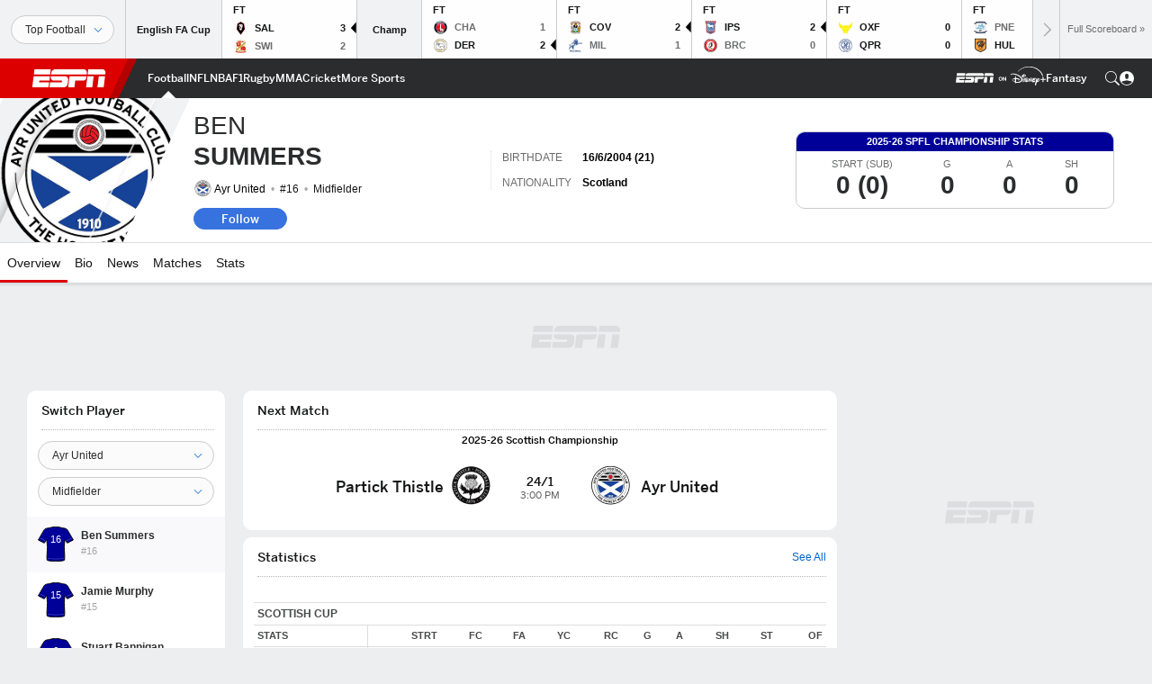

--- FILE ---
content_type: text/html; charset=utf-8
request_url: https://www.google.com/recaptcha/enterprise/anchor?ar=1&k=6LciB_gZAAAAAA_mwJ4G0XZ0BXWvLTt67V7YizXx&co=aHR0cHM6Ly9jZG4ucmVnaXN0ZXJkaXNuZXkuZ28uY29tOjQ0Mw..&hl=en&v=PoyoqOPhxBO7pBk68S4YbpHZ&size=invisible&anchor-ms=20000&execute-ms=30000&cb=wzdmpinmfpy3
body_size: 48829
content:
<!DOCTYPE HTML><html dir="ltr" lang="en"><head><meta http-equiv="Content-Type" content="text/html; charset=UTF-8">
<meta http-equiv="X-UA-Compatible" content="IE=edge">
<title>reCAPTCHA</title>
<style type="text/css">
/* cyrillic-ext */
@font-face {
  font-family: 'Roboto';
  font-style: normal;
  font-weight: 400;
  font-stretch: 100%;
  src: url(//fonts.gstatic.com/s/roboto/v48/KFO7CnqEu92Fr1ME7kSn66aGLdTylUAMa3GUBHMdazTgWw.woff2) format('woff2');
  unicode-range: U+0460-052F, U+1C80-1C8A, U+20B4, U+2DE0-2DFF, U+A640-A69F, U+FE2E-FE2F;
}
/* cyrillic */
@font-face {
  font-family: 'Roboto';
  font-style: normal;
  font-weight: 400;
  font-stretch: 100%;
  src: url(//fonts.gstatic.com/s/roboto/v48/KFO7CnqEu92Fr1ME7kSn66aGLdTylUAMa3iUBHMdazTgWw.woff2) format('woff2');
  unicode-range: U+0301, U+0400-045F, U+0490-0491, U+04B0-04B1, U+2116;
}
/* greek-ext */
@font-face {
  font-family: 'Roboto';
  font-style: normal;
  font-weight: 400;
  font-stretch: 100%;
  src: url(//fonts.gstatic.com/s/roboto/v48/KFO7CnqEu92Fr1ME7kSn66aGLdTylUAMa3CUBHMdazTgWw.woff2) format('woff2');
  unicode-range: U+1F00-1FFF;
}
/* greek */
@font-face {
  font-family: 'Roboto';
  font-style: normal;
  font-weight: 400;
  font-stretch: 100%;
  src: url(//fonts.gstatic.com/s/roboto/v48/KFO7CnqEu92Fr1ME7kSn66aGLdTylUAMa3-UBHMdazTgWw.woff2) format('woff2');
  unicode-range: U+0370-0377, U+037A-037F, U+0384-038A, U+038C, U+038E-03A1, U+03A3-03FF;
}
/* math */
@font-face {
  font-family: 'Roboto';
  font-style: normal;
  font-weight: 400;
  font-stretch: 100%;
  src: url(//fonts.gstatic.com/s/roboto/v48/KFO7CnqEu92Fr1ME7kSn66aGLdTylUAMawCUBHMdazTgWw.woff2) format('woff2');
  unicode-range: U+0302-0303, U+0305, U+0307-0308, U+0310, U+0312, U+0315, U+031A, U+0326-0327, U+032C, U+032F-0330, U+0332-0333, U+0338, U+033A, U+0346, U+034D, U+0391-03A1, U+03A3-03A9, U+03B1-03C9, U+03D1, U+03D5-03D6, U+03F0-03F1, U+03F4-03F5, U+2016-2017, U+2034-2038, U+203C, U+2040, U+2043, U+2047, U+2050, U+2057, U+205F, U+2070-2071, U+2074-208E, U+2090-209C, U+20D0-20DC, U+20E1, U+20E5-20EF, U+2100-2112, U+2114-2115, U+2117-2121, U+2123-214F, U+2190, U+2192, U+2194-21AE, U+21B0-21E5, U+21F1-21F2, U+21F4-2211, U+2213-2214, U+2216-22FF, U+2308-230B, U+2310, U+2319, U+231C-2321, U+2336-237A, U+237C, U+2395, U+239B-23B7, U+23D0, U+23DC-23E1, U+2474-2475, U+25AF, U+25B3, U+25B7, U+25BD, U+25C1, U+25CA, U+25CC, U+25FB, U+266D-266F, U+27C0-27FF, U+2900-2AFF, U+2B0E-2B11, U+2B30-2B4C, U+2BFE, U+3030, U+FF5B, U+FF5D, U+1D400-1D7FF, U+1EE00-1EEFF;
}
/* symbols */
@font-face {
  font-family: 'Roboto';
  font-style: normal;
  font-weight: 400;
  font-stretch: 100%;
  src: url(//fonts.gstatic.com/s/roboto/v48/KFO7CnqEu92Fr1ME7kSn66aGLdTylUAMaxKUBHMdazTgWw.woff2) format('woff2');
  unicode-range: U+0001-000C, U+000E-001F, U+007F-009F, U+20DD-20E0, U+20E2-20E4, U+2150-218F, U+2190, U+2192, U+2194-2199, U+21AF, U+21E6-21F0, U+21F3, U+2218-2219, U+2299, U+22C4-22C6, U+2300-243F, U+2440-244A, U+2460-24FF, U+25A0-27BF, U+2800-28FF, U+2921-2922, U+2981, U+29BF, U+29EB, U+2B00-2BFF, U+4DC0-4DFF, U+FFF9-FFFB, U+10140-1018E, U+10190-1019C, U+101A0, U+101D0-101FD, U+102E0-102FB, U+10E60-10E7E, U+1D2C0-1D2D3, U+1D2E0-1D37F, U+1F000-1F0FF, U+1F100-1F1AD, U+1F1E6-1F1FF, U+1F30D-1F30F, U+1F315, U+1F31C, U+1F31E, U+1F320-1F32C, U+1F336, U+1F378, U+1F37D, U+1F382, U+1F393-1F39F, U+1F3A7-1F3A8, U+1F3AC-1F3AF, U+1F3C2, U+1F3C4-1F3C6, U+1F3CA-1F3CE, U+1F3D4-1F3E0, U+1F3ED, U+1F3F1-1F3F3, U+1F3F5-1F3F7, U+1F408, U+1F415, U+1F41F, U+1F426, U+1F43F, U+1F441-1F442, U+1F444, U+1F446-1F449, U+1F44C-1F44E, U+1F453, U+1F46A, U+1F47D, U+1F4A3, U+1F4B0, U+1F4B3, U+1F4B9, U+1F4BB, U+1F4BF, U+1F4C8-1F4CB, U+1F4D6, U+1F4DA, U+1F4DF, U+1F4E3-1F4E6, U+1F4EA-1F4ED, U+1F4F7, U+1F4F9-1F4FB, U+1F4FD-1F4FE, U+1F503, U+1F507-1F50B, U+1F50D, U+1F512-1F513, U+1F53E-1F54A, U+1F54F-1F5FA, U+1F610, U+1F650-1F67F, U+1F687, U+1F68D, U+1F691, U+1F694, U+1F698, U+1F6AD, U+1F6B2, U+1F6B9-1F6BA, U+1F6BC, U+1F6C6-1F6CF, U+1F6D3-1F6D7, U+1F6E0-1F6EA, U+1F6F0-1F6F3, U+1F6F7-1F6FC, U+1F700-1F7FF, U+1F800-1F80B, U+1F810-1F847, U+1F850-1F859, U+1F860-1F887, U+1F890-1F8AD, U+1F8B0-1F8BB, U+1F8C0-1F8C1, U+1F900-1F90B, U+1F93B, U+1F946, U+1F984, U+1F996, U+1F9E9, U+1FA00-1FA6F, U+1FA70-1FA7C, U+1FA80-1FA89, U+1FA8F-1FAC6, U+1FACE-1FADC, U+1FADF-1FAE9, U+1FAF0-1FAF8, U+1FB00-1FBFF;
}
/* vietnamese */
@font-face {
  font-family: 'Roboto';
  font-style: normal;
  font-weight: 400;
  font-stretch: 100%;
  src: url(//fonts.gstatic.com/s/roboto/v48/KFO7CnqEu92Fr1ME7kSn66aGLdTylUAMa3OUBHMdazTgWw.woff2) format('woff2');
  unicode-range: U+0102-0103, U+0110-0111, U+0128-0129, U+0168-0169, U+01A0-01A1, U+01AF-01B0, U+0300-0301, U+0303-0304, U+0308-0309, U+0323, U+0329, U+1EA0-1EF9, U+20AB;
}
/* latin-ext */
@font-face {
  font-family: 'Roboto';
  font-style: normal;
  font-weight: 400;
  font-stretch: 100%;
  src: url(//fonts.gstatic.com/s/roboto/v48/KFO7CnqEu92Fr1ME7kSn66aGLdTylUAMa3KUBHMdazTgWw.woff2) format('woff2');
  unicode-range: U+0100-02BA, U+02BD-02C5, U+02C7-02CC, U+02CE-02D7, U+02DD-02FF, U+0304, U+0308, U+0329, U+1D00-1DBF, U+1E00-1E9F, U+1EF2-1EFF, U+2020, U+20A0-20AB, U+20AD-20C0, U+2113, U+2C60-2C7F, U+A720-A7FF;
}
/* latin */
@font-face {
  font-family: 'Roboto';
  font-style: normal;
  font-weight: 400;
  font-stretch: 100%;
  src: url(//fonts.gstatic.com/s/roboto/v48/KFO7CnqEu92Fr1ME7kSn66aGLdTylUAMa3yUBHMdazQ.woff2) format('woff2');
  unicode-range: U+0000-00FF, U+0131, U+0152-0153, U+02BB-02BC, U+02C6, U+02DA, U+02DC, U+0304, U+0308, U+0329, U+2000-206F, U+20AC, U+2122, U+2191, U+2193, U+2212, U+2215, U+FEFF, U+FFFD;
}
/* cyrillic-ext */
@font-face {
  font-family: 'Roboto';
  font-style: normal;
  font-weight: 500;
  font-stretch: 100%;
  src: url(//fonts.gstatic.com/s/roboto/v48/KFO7CnqEu92Fr1ME7kSn66aGLdTylUAMa3GUBHMdazTgWw.woff2) format('woff2');
  unicode-range: U+0460-052F, U+1C80-1C8A, U+20B4, U+2DE0-2DFF, U+A640-A69F, U+FE2E-FE2F;
}
/* cyrillic */
@font-face {
  font-family: 'Roboto';
  font-style: normal;
  font-weight: 500;
  font-stretch: 100%;
  src: url(//fonts.gstatic.com/s/roboto/v48/KFO7CnqEu92Fr1ME7kSn66aGLdTylUAMa3iUBHMdazTgWw.woff2) format('woff2');
  unicode-range: U+0301, U+0400-045F, U+0490-0491, U+04B0-04B1, U+2116;
}
/* greek-ext */
@font-face {
  font-family: 'Roboto';
  font-style: normal;
  font-weight: 500;
  font-stretch: 100%;
  src: url(//fonts.gstatic.com/s/roboto/v48/KFO7CnqEu92Fr1ME7kSn66aGLdTylUAMa3CUBHMdazTgWw.woff2) format('woff2');
  unicode-range: U+1F00-1FFF;
}
/* greek */
@font-face {
  font-family: 'Roboto';
  font-style: normal;
  font-weight: 500;
  font-stretch: 100%;
  src: url(//fonts.gstatic.com/s/roboto/v48/KFO7CnqEu92Fr1ME7kSn66aGLdTylUAMa3-UBHMdazTgWw.woff2) format('woff2');
  unicode-range: U+0370-0377, U+037A-037F, U+0384-038A, U+038C, U+038E-03A1, U+03A3-03FF;
}
/* math */
@font-face {
  font-family: 'Roboto';
  font-style: normal;
  font-weight: 500;
  font-stretch: 100%;
  src: url(//fonts.gstatic.com/s/roboto/v48/KFO7CnqEu92Fr1ME7kSn66aGLdTylUAMawCUBHMdazTgWw.woff2) format('woff2');
  unicode-range: U+0302-0303, U+0305, U+0307-0308, U+0310, U+0312, U+0315, U+031A, U+0326-0327, U+032C, U+032F-0330, U+0332-0333, U+0338, U+033A, U+0346, U+034D, U+0391-03A1, U+03A3-03A9, U+03B1-03C9, U+03D1, U+03D5-03D6, U+03F0-03F1, U+03F4-03F5, U+2016-2017, U+2034-2038, U+203C, U+2040, U+2043, U+2047, U+2050, U+2057, U+205F, U+2070-2071, U+2074-208E, U+2090-209C, U+20D0-20DC, U+20E1, U+20E5-20EF, U+2100-2112, U+2114-2115, U+2117-2121, U+2123-214F, U+2190, U+2192, U+2194-21AE, U+21B0-21E5, U+21F1-21F2, U+21F4-2211, U+2213-2214, U+2216-22FF, U+2308-230B, U+2310, U+2319, U+231C-2321, U+2336-237A, U+237C, U+2395, U+239B-23B7, U+23D0, U+23DC-23E1, U+2474-2475, U+25AF, U+25B3, U+25B7, U+25BD, U+25C1, U+25CA, U+25CC, U+25FB, U+266D-266F, U+27C0-27FF, U+2900-2AFF, U+2B0E-2B11, U+2B30-2B4C, U+2BFE, U+3030, U+FF5B, U+FF5D, U+1D400-1D7FF, U+1EE00-1EEFF;
}
/* symbols */
@font-face {
  font-family: 'Roboto';
  font-style: normal;
  font-weight: 500;
  font-stretch: 100%;
  src: url(//fonts.gstatic.com/s/roboto/v48/KFO7CnqEu92Fr1ME7kSn66aGLdTylUAMaxKUBHMdazTgWw.woff2) format('woff2');
  unicode-range: U+0001-000C, U+000E-001F, U+007F-009F, U+20DD-20E0, U+20E2-20E4, U+2150-218F, U+2190, U+2192, U+2194-2199, U+21AF, U+21E6-21F0, U+21F3, U+2218-2219, U+2299, U+22C4-22C6, U+2300-243F, U+2440-244A, U+2460-24FF, U+25A0-27BF, U+2800-28FF, U+2921-2922, U+2981, U+29BF, U+29EB, U+2B00-2BFF, U+4DC0-4DFF, U+FFF9-FFFB, U+10140-1018E, U+10190-1019C, U+101A0, U+101D0-101FD, U+102E0-102FB, U+10E60-10E7E, U+1D2C0-1D2D3, U+1D2E0-1D37F, U+1F000-1F0FF, U+1F100-1F1AD, U+1F1E6-1F1FF, U+1F30D-1F30F, U+1F315, U+1F31C, U+1F31E, U+1F320-1F32C, U+1F336, U+1F378, U+1F37D, U+1F382, U+1F393-1F39F, U+1F3A7-1F3A8, U+1F3AC-1F3AF, U+1F3C2, U+1F3C4-1F3C6, U+1F3CA-1F3CE, U+1F3D4-1F3E0, U+1F3ED, U+1F3F1-1F3F3, U+1F3F5-1F3F7, U+1F408, U+1F415, U+1F41F, U+1F426, U+1F43F, U+1F441-1F442, U+1F444, U+1F446-1F449, U+1F44C-1F44E, U+1F453, U+1F46A, U+1F47D, U+1F4A3, U+1F4B0, U+1F4B3, U+1F4B9, U+1F4BB, U+1F4BF, U+1F4C8-1F4CB, U+1F4D6, U+1F4DA, U+1F4DF, U+1F4E3-1F4E6, U+1F4EA-1F4ED, U+1F4F7, U+1F4F9-1F4FB, U+1F4FD-1F4FE, U+1F503, U+1F507-1F50B, U+1F50D, U+1F512-1F513, U+1F53E-1F54A, U+1F54F-1F5FA, U+1F610, U+1F650-1F67F, U+1F687, U+1F68D, U+1F691, U+1F694, U+1F698, U+1F6AD, U+1F6B2, U+1F6B9-1F6BA, U+1F6BC, U+1F6C6-1F6CF, U+1F6D3-1F6D7, U+1F6E0-1F6EA, U+1F6F0-1F6F3, U+1F6F7-1F6FC, U+1F700-1F7FF, U+1F800-1F80B, U+1F810-1F847, U+1F850-1F859, U+1F860-1F887, U+1F890-1F8AD, U+1F8B0-1F8BB, U+1F8C0-1F8C1, U+1F900-1F90B, U+1F93B, U+1F946, U+1F984, U+1F996, U+1F9E9, U+1FA00-1FA6F, U+1FA70-1FA7C, U+1FA80-1FA89, U+1FA8F-1FAC6, U+1FACE-1FADC, U+1FADF-1FAE9, U+1FAF0-1FAF8, U+1FB00-1FBFF;
}
/* vietnamese */
@font-face {
  font-family: 'Roboto';
  font-style: normal;
  font-weight: 500;
  font-stretch: 100%;
  src: url(//fonts.gstatic.com/s/roboto/v48/KFO7CnqEu92Fr1ME7kSn66aGLdTylUAMa3OUBHMdazTgWw.woff2) format('woff2');
  unicode-range: U+0102-0103, U+0110-0111, U+0128-0129, U+0168-0169, U+01A0-01A1, U+01AF-01B0, U+0300-0301, U+0303-0304, U+0308-0309, U+0323, U+0329, U+1EA0-1EF9, U+20AB;
}
/* latin-ext */
@font-face {
  font-family: 'Roboto';
  font-style: normal;
  font-weight: 500;
  font-stretch: 100%;
  src: url(//fonts.gstatic.com/s/roboto/v48/KFO7CnqEu92Fr1ME7kSn66aGLdTylUAMa3KUBHMdazTgWw.woff2) format('woff2');
  unicode-range: U+0100-02BA, U+02BD-02C5, U+02C7-02CC, U+02CE-02D7, U+02DD-02FF, U+0304, U+0308, U+0329, U+1D00-1DBF, U+1E00-1E9F, U+1EF2-1EFF, U+2020, U+20A0-20AB, U+20AD-20C0, U+2113, U+2C60-2C7F, U+A720-A7FF;
}
/* latin */
@font-face {
  font-family: 'Roboto';
  font-style: normal;
  font-weight: 500;
  font-stretch: 100%;
  src: url(//fonts.gstatic.com/s/roboto/v48/KFO7CnqEu92Fr1ME7kSn66aGLdTylUAMa3yUBHMdazQ.woff2) format('woff2');
  unicode-range: U+0000-00FF, U+0131, U+0152-0153, U+02BB-02BC, U+02C6, U+02DA, U+02DC, U+0304, U+0308, U+0329, U+2000-206F, U+20AC, U+2122, U+2191, U+2193, U+2212, U+2215, U+FEFF, U+FFFD;
}
/* cyrillic-ext */
@font-face {
  font-family: 'Roboto';
  font-style: normal;
  font-weight: 900;
  font-stretch: 100%;
  src: url(//fonts.gstatic.com/s/roboto/v48/KFO7CnqEu92Fr1ME7kSn66aGLdTylUAMa3GUBHMdazTgWw.woff2) format('woff2');
  unicode-range: U+0460-052F, U+1C80-1C8A, U+20B4, U+2DE0-2DFF, U+A640-A69F, U+FE2E-FE2F;
}
/* cyrillic */
@font-face {
  font-family: 'Roboto';
  font-style: normal;
  font-weight: 900;
  font-stretch: 100%;
  src: url(//fonts.gstatic.com/s/roboto/v48/KFO7CnqEu92Fr1ME7kSn66aGLdTylUAMa3iUBHMdazTgWw.woff2) format('woff2');
  unicode-range: U+0301, U+0400-045F, U+0490-0491, U+04B0-04B1, U+2116;
}
/* greek-ext */
@font-face {
  font-family: 'Roboto';
  font-style: normal;
  font-weight: 900;
  font-stretch: 100%;
  src: url(//fonts.gstatic.com/s/roboto/v48/KFO7CnqEu92Fr1ME7kSn66aGLdTylUAMa3CUBHMdazTgWw.woff2) format('woff2');
  unicode-range: U+1F00-1FFF;
}
/* greek */
@font-face {
  font-family: 'Roboto';
  font-style: normal;
  font-weight: 900;
  font-stretch: 100%;
  src: url(//fonts.gstatic.com/s/roboto/v48/KFO7CnqEu92Fr1ME7kSn66aGLdTylUAMa3-UBHMdazTgWw.woff2) format('woff2');
  unicode-range: U+0370-0377, U+037A-037F, U+0384-038A, U+038C, U+038E-03A1, U+03A3-03FF;
}
/* math */
@font-face {
  font-family: 'Roboto';
  font-style: normal;
  font-weight: 900;
  font-stretch: 100%;
  src: url(//fonts.gstatic.com/s/roboto/v48/KFO7CnqEu92Fr1ME7kSn66aGLdTylUAMawCUBHMdazTgWw.woff2) format('woff2');
  unicode-range: U+0302-0303, U+0305, U+0307-0308, U+0310, U+0312, U+0315, U+031A, U+0326-0327, U+032C, U+032F-0330, U+0332-0333, U+0338, U+033A, U+0346, U+034D, U+0391-03A1, U+03A3-03A9, U+03B1-03C9, U+03D1, U+03D5-03D6, U+03F0-03F1, U+03F4-03F5, U+2016-2017, U+2034-2038, U+203C, U+2040, U+2043, U+2047, U+2050, U+2057, U+205F, U+2070-2071, U+2074-208E, U+2090-209C, U+20D0-20DC, U+20E1, U+20E5-20EF, U+2100-2112, U+2114-2115, U+2117-2121, U+2123-214F, U+2190, U+2192, U+2194-21AE, U+21B0-21E5, U+21F1-21F2, U+21F4-2211, U+2213-2214, U+2216-22FF, U+2308-230B, U+2310, U+2319, U+231C-2321, U+2336-237A, U+237C, U+2395, U+239B-23B7, U+23D0, U+23DC-23E1, U+2474-2475, U+25AF, U+25B3, U+25B7, U+25BD, U+25C1, U+25CA, U+25CC, U+25FB, U+266D-266F, U+27C0-27FF, U+2900-2AFF, U+2B0E-2B11, U+2B30-2B4C, U+2BFE, U+3030, U+FF5B, U+FF5D, U+1D400-1D7FF, U+1EE00-1EEFF;
}
/* symbols */
@font-face {
  font-family: 'Roboto';
  font-style: normal;
  font-weight: 900;
  font-stretch: 100%;
  src: url(//fonts.gstatic.com/s/roboto/v48/KFO7CnqEu92Fr1ME7kSn66aGLdTylUAMaxKUBHMdazTgWw.woff2) format('woff2');
  unicode-range: U+0001-000C, U+000E-001F, U+007F-009F, U+20DD-20E0, U+20E2-20E4, U+2150-218F, U+2190, U+2192, U+2194-2199, U+21AF, U+21E6-21F0, U+21F3, U+2218-2219, U+2299, U+22C4-22C6, U+2300-243F, U+2440-244A, U+2460-24FF, U+25A0-27BF, U+2800-28FF, U+2921-2922, U+2981, U+29BF, U+29EB, U+2B00-2BFF, U+4DC0-4DFF, U+FFF9-FFFB, U+10140-1018E, U+10190-1019C, U+101A0, U+101D0-101FD, U+102E0-102FB, U+10E60-10E7E, U+1D2C0-1D2D3, U+1D2E0-1D37F, U+1F000-1F0FF, U+1F100-1F1AD, U+1F1E6-1F1FF, U+1F30D-1F30F, U+1F315, U+1F31C, U+1F31E, U+1F320-1F32C, U+1F336, U+1F378, U+1F37D, U+1F382, U+1F393-1F39F, U+1F3A7-1F3A8, U+1F3AC-1F3AF, U+1F3C2, U+1F3C4-1F3C6, U+1F3CA-1F3CE, U+1F3D4-1F3E0, U+1F3ED, U+1F3F1-1F3F3, U+1F3F5-1F3F7, U+1F408, U+1F415, U+1F41F, U+1F426, U+1F43F, U+1F441-1F442, U+1F444, U+1F446-1F449, U+1F44C-1F44E, U+1F453, U+1F46A, U+1F47D, U+1F4A3, U+1F4B0, U+1F4B3, U+1F4B9, U+1F4BB, U+1F4BF, U+1F4C8-1F4CB, U+1F4D6, U+1F4DA, U+1F4DF, U+1F4E3-1F4E6, U+1F4EA-1F4ED, U+1F4F7, U+1F4F9-1F4FB, U+1F4FD-1F4FE, U+1F503, U+1F507-1F50B, U+1F50D, U+1F512-1F513, U+1F53E-1F54A, U+1F54F-1F5FA, U+1F610, U+1F650-1F67F, U+1F687, U+1F68D, U+1F691, U+1F694, U+1F698, U+1F6AD, U+1F6B2, U+1F6B9-1F6BA, U+1F6BC, U+1F6C6-1F6CF, U+1F6D3-1F6D7, U+1F6E0-1F6EA, U+1F6F0-1F6F3, U+1F6F7-1F6FC, U+1F700-1F7FF, U+1F800-1F80B, U+1F810-1F847, U+1F850-1F859, U+1F860-1F887, U+1F890-1F8AD, U+1F8B0-1F8BB, U+1F8C0-1F8C1, U+1F900-1F90B, U+1F93B, U+1F946, U+1F984, U+1F996, U+1F9E9, U+1FA00-1FA6F, U+1FA70-1FA7C, U+1FA80-1FA89, U+1FA8F-1FAC6, U+1FACE-1FADC, U+1FADF-1FAE9, U+1FAF0-1FAF8, U+1FB00-1FBFF;
}
/* vietnamese */
@font-face {
  font-family: 'Roboto';
  font-style: normal;
  font-weight: 900;
  font-stretch: 100%;
  src: url(//fonts.gstatic.com/s/roboto/v48/KFO7CnqEu92Fr1ME7kSn66aGLdTylUAMa3OUBHMdazTgWw.woff2) format('woff2');
  unicode-range: U+0102-0103, U+0110-0111, U+0128-0129, U+0168-0169, U+01A0-01A1, U+01AF-01B0, U+0300-0301, U+0303-0304, U+0308-0309, U+0323, U+0329, U+1EA0-1EF9, U+20AB;
}
/* latin-ext */
@font-face {
  font-family: 'Roboto';
  font-style: normal;
  font-weight: 900;
  font-stretch: 100%;
  src: url(//fonts.gstatic.com/s/roboto/v48/KFO7CnqEu92Fr1ME7kSn66aGLdTylUAMa3KUBHMdazTgWw.woff2) format('woff2');
  unicode-range: U+0100-02BA, U+02BD-02C5, U+02C7-02CC, U+02CE-02D7, U+02DD-02FF, U+0304, U+0308, U+0329, U+1D00-1DBF, U+1E00-1E9F, U+1EF2-1EFF, U+2020, U+20A0-20AB, U+20AD-20C0, U+2113, U+2C60-2C7F, U+A720-A7FF;
}
/* latin */
@font-face {
  font-family: 'Roboto';
  font-style: normal;
  font-weight: 900;
  font-stretch: 100%;
  src: url(//fonts.gstatic.com/s/roboto/v48/KFO7CnqEu92Fr1ME7kSn66aGLdTylUAMa3yUBHMdazQ.woff2) format('woff2');
  unicode-range: U+0000-00FF, U+0131, U+0152-0153, U+02BB-02BC, U+02C6, U+02DA, U+02DC, U+0304, U+0308, U+0329, U+2000-206F, U+20AC, U+2122, U+2191, U+2193, U+2212, U+2215, U+FEFF, U+FFFD;
}

</style>
<link rel="stylesheet" type="text/css" href="https://www.gstatic.com/recaptcha/releases/PoyoqOPhxBO7pBk68S4YbpHZ/styles__ltr.css">
<script nonce="KY5Q0BoeTzyVkIfrxqTQWQ" type="text/javascript">window['__recaptcha_api'] = 'https://www.google.com/recaptcha/enterprise/';</script>
<script type="text/javascript" src="https://www.gstatic.com/recaptcha/releases/PoyoqOPhxBO7pBk68S4YbpHZ/recaptcha__en.js" nonce="KY5Q0BoeTzyVkIfrxqTQWQ">
      
    </script></head>
<body><div id="rc-anchor-alert" class="rc-anchor-alert"></div>
<input type="hidden" id="recaptcha-token" value="[base64]">
<script type="text/javascript" nonce="KY5Q0BoeTzyVkIfrxqTQWQ">
      recaptcha.anchor.Main.init("[\x22ainput\x22,[\x22bgdata\x22,\x22\x22,\[base64]/[base64]/[base64]/ZyhXLGgpOnEoW04sMjEsbF0sVywwKSxoKSxmYWxzZSxmYWxzZSl9Y2F0Y2goayl7RygzNTgsVyk/[base64]/[base64]/[base64]/[base64]/[base64]/[base64]/[base64]/bmV3IEJbT10oRFswXSk6dz09Mj9uZXcgQltPXShEWzBdLERbMV0pOnc9PTM/bmV3IEJbT10oRFswXSxEWzFdLERbMl0pOnc9PTQ/[base64]/[base64]/[base64]/[base64]/[base64]\\u003d\x22,\[base64]\x22,\x22G8KUw5twCcKBEcOddQorw7DCscKbw6LDhUXDmA/DmnxPw7BewpdJwr7CgRpqwoPCljchGcKVwoBAwovCpcK/w4IswoITGcKyUEXDvnBZN8KUMjMswoLCv8OvR8OSL3IKw41GaMK2AMKGw6RVw5TCtsOWagEAw6c1wp3CvADClMO6aMOpIBPDs8O1wqRAw7sSw4rDlnrDjkJOw4YXDwrDjzc0DsOYwrrDtWwBw73Cn8O3XkwUw6vCrcOww6LDkMOaXD5swo8HwqHCkSIxfT/DgxPCmcOKwrbCvCVVPcKNO8OMwpjDg0jCjkLCqcKJMEgLw7hIC2PDv8O1SsOtw4/Dh1LCtsKAw7w8T1New5zCjcOBwo0jw5XDjE/DmCfDvGkpw6bDpcKQw4/DhMK8w5TCuSA/[base64]/w7XCtirCsRQVTQAwKnzCgsKzS8K1wp9vEcOHacKKUzxGUcOkIBEvwoJsw6M0fcK5dsOEwrjCq13ClxMKIsKCwq3DhCYoZMKoKMOMancyw6HDhcOVN2vDp8KJw4UqQDnDu8Kyw6VFasKIcgXDjHRrwoJCwp3DksOWecOxwrLCqsKuwr/ConxBw57CjsK4NDbDmcODw75sN8KTJw8ALMK1dMOpw4zDiHoxNsO7VMOow43CljHCnsOcT8OnPA3CqcKOPsKVw4EPQigka8KDN8O/[base64]/w5RCw4k7QsKdw4rCgWohw7wGPjbDtMK+w7xEw43DgsKXecKbWyZ9LjtwdcO+wp/Ch8KRUQBsw6wPw47DoMOKw7szw7jDjTM+w4HChyvCnUXCiMKywrkEwoDCl8Ofwr83w5XDj8OJw4vDs8OqQ8OTKXrDvXkRwp/ClcKnwqV8wrDDo8Olw6IpPBTDv8O8w5wzwrdwwrvCiBNHw4Ugwo7DmU1zwoZUO1/ChsKEw7sgL3wqwpfClMO0MnpJPMKOw5UHw4JPWxJVYMOfwrcJBWp+TQ8wwqNQfcO4w7xcwq4yw4PCsMK5w6prMsKWTnLDv8Orw4fCqMKDw79VFcO5VcOuwp3CtzdVKMK1w5jDtcKFwrMswqfDvwo8RcKLJmceE8Oqw6w1OMOMcMOoCmLCq31iMcKcRSvDksKkET/CmcKow4LDrMK8IsOow57DomzCosO4w4PDlzPDlkTCu8OhFcOdw5QnYwh8wrI+NQYUwonCl8K5w6HDk8K7woDDmMKewo95WMOVw73ClsODw7I3ZTzDm2UFMHEQw60Rw7hgwoHCvWrDizRLKjLDo8O/[base64]/DgFjCnz3DmRzClTYwwpzDhsK0wo7CgsOqwpMYEsOFTsOrY8KnRGfCnsKxNhxLworDh2pCwoUGcBkoY0oww7DDlcOmw6PDuMOowrd2w6tIUBFqwpZ/[base64]/w4DDn1nDgMOJwr7DocKdw7fDvsK9NcK1GgABYxbDlcKlw5lWA8O/wrHDlnvCicO8w5XChcKHw6/DtcKOw5/CqsKjwrwvw5Ntw6jCgcKBY3zDs8KWNih/w5IPCGISw73DmUHClVfDusOZw4kzX3PCsi80w5jCvEfDmcO2QsKrR8KGdxbChsKAfFfDiXwkYcKLf8ODw7sHw6FJGD9ZwrpBw4kfZsOEM8KLwqVWGsOXw4XCjsKeDyJ2w5tBw6zDhCx/w7nDkcKkPyDDqMKgw6wGLMObHMKxwqXDm8OwK8Oscw58wrgUHMOhUMK6w7DDmyxewqpGMwNqwqHDhsKyKsOUwrwIw7bDuMObwrnCqR9+CsKob8OfLjPDsXPCiMOiwpjDs8K1w6HDnsOOFlBpwpBBZgFCZMO9VAjClcOfVcKGccKpw5XCglfDrx0cwpZew4Rqwp/[base64]/DtsOdIC87wpkuw5pRXCRoasObCwjDm8K2w6rCn8K8w4HDlMO5wpvCkw3CvMOUFRTCmyo0MmlHw7zDksKePsOfAMKWLmHDi8Ktw58JGsKrJHorYcK4VMKaUQPCgWXDn8ONwpHDs8OSU8OCw53DqcK+w7TDhWYvw6Ulw5oLOUgaVyhnw6LDp1DCkETChCTDuA/Djk/DigfDi8OTw5IfJ2jCpUxsW8OdwoEJw5HDscKhwpBiw4crKMKfGsKcwoYaNMKSwqHDpMKEw4dAwoZ/w5o8woFtEcOBwppWMxvCqX8dwpTDqRzCqMOawqcfMlPCgyhgwqg/wo0wOcOIdcOHwqE6woVDw7JUwqNtfkrDigXChD3DkkR/w4nDlMOtQ8OZw5vDq8KQwqXDksKjwoPDrsKtwq/DmsOuKEVsX2N1wpjCsBo7R8KaIsOKaMKAwpMzwpXDrQRbwq4Jw4dxw4luaUQAw7ovaVIfGcKdJcOcGkEzw7zDtsOQw4zDrFQ/csOVUBzCosOZNcK3TlHCvMO2wogIJ8OtU8Ozw7dzc8KNaMKjwrRtwowew7TCjsO9w4XCuGrDr8KXw6AvBsOoA8OeV8KfSTrDk8O4U1YTLRRawpBJwo7ChsOnwrojwp3CiDp1w5zCh8OywrDDpsOdwrjClsKOPsOYFMKzbEQ/VMOZMsKSEsK+w5VzwrFhag4lbcK0woYrVcOGw4fDu8O0w5ENPDnCn8O3AMOxwozDtmbDhBgjwr0RwqRmwpgVCcO6HsOjw54QHT3DsXPDuHLCtcOMCDFeTSIbw7/[base64]/ImN2woLCijxSw6vCoMOwVBUqw6jCkMKpw6ZLw7QYwo3CpFV2w6AtNywMw4rDi8KFwpbCo2PCghpwcMK5FcOYwoDDssOlw6QUGGdZXxtXZcOwSMKqH8KNEVbCoMKYfMK0DsKnwpbDuz7CvBs8eWBjw6PDt8OUSFLCs8KlcxzCisKkEB/CgCnDt0nDmzjCu8K6w7kow53Ck3o2LXjClsKeIcKEwo9+KVjCocKXSQk3w5t5PgA5SVwOwpPDocOkwpgiw5vCgsOfHsKYGcKeN3DCjcKxAMOSH8O8w7x7VA/DscO+PMOxKsKyw6htbTBkwpvDvFkLO8OqwrbDsMKrwrF0w43CsBN8HmVrccK/CMKxw4wpwr1JZMK8VF9cwpfCslrCtXXCmsOmwrTCssK6woRew4E7LsKjwpvCusKkWX7CvjdPworDu3BFwr8fQcOuEMKScho1wpdcUMOGwojCmMKPNcOXJMKEwrNvaUfCssK0J8KdQ8OuMSsqw45qwqkCH8O0w5vCtcK/[base64]/wop1wqDCscO+wpFhwo9jwr0cwrMNw4HDrsKHLBTDvDvCpBjCmsOqWMK6WsKHJMObaMOELsK7KD5RaSPCuMK5PcOwwqkFMC8iJcOuwrpkAcOwOsOWPsOhwo/CjsOawo0tQ8OoDj/DqRbDvk3CikrCukhPwq00QWoqS8Kgw6DDh2TDnmgrw4zCqWPCo8O2ZcOEwpB2wpvCuMKuwrUMwr3CqcK9w49tw5lowpDDjsO/w4LCnzrDghTCi8KlLRjClcKlKMOOwrDCoHjDvMKZw6ZcccKjw40YDcOeUMKIwqsTacKkw6PDj8K0eADCslfDmVM3wo0gBU9GBUPDsHHCk8OLAWVpw7cXwp9XwqzDosKmw7EiHcKMw6hMwpIhwpvChwrDnUvCusKbw5HDkXPDncOMw4/[base64]/DrcOkYcKTwqsnKsKmJ8Kpw7/DvXw8O8O+UkrCvCnDiQItBsOKw6jDtn0KUMKFwpliA8OwZxzCksKuPcKjTsOLGQTCs8O7GcOAF2ACSHnDm8K0D8KgwoszI05yw4clesK/w73DicK3McKNwoR2RXzDrkDCtlVzFMO5DcO5w6jCswfDrMKBAcO7K3jCu8OFXU0JOx/ChDXCp8Opw6jDpwvDk2lJw6lcSTYjKF5Ie8KbwqzDpjXCnBnCqcOBw6Evw50sw5QROMK9Z8KswrhqPWFKUm3Du1Mda8OUwokDwrbCrcOgdMKlwo7CnMOpwqPCicO2LsKrwoF8dsOnwq/CisOgw6PDtMOKw5MaVcKGfMOow5HDk8Kdw7lBwpTDksOXQhMsMTN0w4x7YVIdw7AZw50say/CncOpw5JVwpNVYjzCtMOmYTbCuScCwrfCpMKlSi7Dvno4wq/Du8O7w6/DkcKIwqIXwodUAxQOKcOzw7rDpxPCl35OWybDt8OkZ8OUwqvDq8Krw4zCiMOcw4jCsSxnwoNEI8KPTcOUw7XCrUw3wqcrYMK6CcO/wozDjcOQwoAFZsKCwo4OAcKvcA4Ew6/CrMO/woTCig8mTwRBZcKTwq/[base64]/JBw9Z1DCrsKGIjDClxs5UMKqw5PCgMKzNsKuPsODIyHDvcOEw53DuAnDtmhNEsKjwrnDncOdw6Zbw6Akw4HCjGnDsjBvJsOqwpvCn8KmcQtjVMKTw751woTDlk/ChsK3ChpPwos3w6p6FsKPERo4YsK5dsOtw5/DhkAxwqkHwrrDo0VEwqALw7jCvMK4YcK0wq7Dmm9RwrZNEQ55w7PCuMK7wrzCiMKnQ0XDl0jCksKbbiE2Nk/DtMKSOsKHZxNyIwc6Dk7DlcOTAnYQDUhuwq3DqDrCvcK2w5Raw7jCjkY9wpA1wo52BE3DrsO5C8Kuwq/Ch8KyaMOhTcK3ARR5DwxlCxcJwrHCoVjCtFgpHTbDu8K5YUrDmcKGREPCnh0/DMORFVfDn8OWw7/DgXsfZsOKbsOswoUlwqrCrsObQzQYwr7CscOCwosxdAnCuMKCw79lw4PCosOHBMOXDgpwwpnDpsOUw79jwojCunjDmhAqasKowrUmJWImB8KOWcOUwqrDscKGw7/DosKWw69vwqjCksO2B8OIHcOEdBfCqcOvwr5xwooPwpIudQ3CoBfCsA9eBMOvKVzDrcKMDMK5TnHClsOcQcOKW1jDu8K4eAXDuhPDm8OKK8KfCxvDscKeWE0RVVl6QMOuHiJQw4JrQcKrw4J1w5DCrSATwqzDlMK4w5/[base64]/DvMOsE8KPAcKmYMKEe8KdOHBAw64tekg7wqDDvcOUCxXCtMK8TMOFw5YowrcNZsOXwqrDgMOpJsOvNirDk8KzKQFVb2PCrldWw51Dwr/DjsK+XsKZZsKXwpRJw7gzC1cKOi3DuMO/wrnDlsK/X2ZoDMOJOnoKw41WAWZnEsOIRcKULw3CqTXDkCViwq/CmlrDkEbCkV9sw6Ntbm4oNcKPD8K0DwgEOxcAQcOVwrDDsmjDl8OBw7LCiGjCqcOqw4o5L1vDv8OnCsKmKjduw5d7wpLCgcKFwo/[base64]/CpsKZw5PDjCPDv2/[base64]/DuyRvwqICNcKzwoYQHjhWwowDNkbDpkN0wrh9B8O6w7fCgsKYOHdywoBTGRPCpg3CtcKkw5IJwrp4w7HDoEbCvMO3wpnCocOVIANFw5jCqkrCmcOARTXDpMO3E8KkwpzCrTnCl8O7LMOyOnrDuXdPwqXDs8KPV8Owwq/Ct8O2w5HDthAKw4bClxQ9woB9wrJiwqHCpcOSDGrDsFd/[base64]/Dh8OfOz0fw6fCucKvG24Xw5zClx3CjhDCssO/CsOjZgxJw5/DvgLDtTbDtCtNw61IacOuwrTDgTJPwqhhwqk6RMOxwpIhNAzDmxLDo8KTwrtBJMKzw4xAw5VhwoFBw7pQwqMUw6HCjMKLJUrCkzhXw5oyw67DvQfCjnBew4IZwqZRw51zwqLDoT1+WMOtYcKswr/DvMOnwrZ7wr/DsMK2wq/DrmpwwrAdw6HDshDCjHLDjAbCnn/CisOPw7TDnMOdYF1EwrMuwpfDglTDkcO4wp7DiD18D1vDvsOEWnBHJsKpZlRUwonCuGPCq8KmSX7CscOhdsOOw5LDjMK8w5DDn8Kew6jCjEZAw7gSOcKxw6QjwptDwozChCvDhsOzcADCjMKSfSvDvMKXe15dU8OeFsKLw5LCucOnw4/Ds3g+F17DocKOwrVHwpXDuEbDpMKAw4fDmcKuwo8mw7PCvcKnVw/CigBOE2LDgTxHwo4DDlDDuz7CvMKxZBrDjMKGwpAfBycEHMKSGsOKw7bDqcKPw7DCoGksYHTCosOGJMKPwqRRRHzCo8KQw6jCoT0CBw7DosO7A8KYwovCkyFZwqZCwp/Cp8OWdMOzw6PDmV/Ciycew57DmjRrwq/DgsK9wpXCl8KxWsO3wrfCqGrDtGHCr29ww4PDs3jCncKwAV4kTcO6w7jDtnpmfzHDlMO/[base64]/[base64]/[base64]/Dll7Dkg/Dqx/Cp8O6wopod8Olf1VnBsOXesKyEjpbDxjCo3LDr8Oew7DCoypKwp4dZVwSw6M4wrFWwqDCqybCuQ1Fw5EiEnfDn8K9w4bCmcOmMmUGe8KzISQ/wp9kNMKJAsKsI8K/wpAqw67DqcKvw61Ew5ksTMKnw4jCmkfCszR6w5XDmMO+I8Kkw7oxIQ3DkyzDt8OAR8OpB8K6NhjCskskTMKhw4jCksORwrpJw5/Cg8KjHsO+PFZaLMK8O3JzYlTChcKAw7wIw6XDsR7DmcKEYMK3w4dDGcKQw4jCr8OBYwvDqB7DscK4dcKTw5bChirDvw4YUcKTMsK/wofCtg7DlsOGw5rCk8KtwppVWjTClcKbF2cBM8O+wqASw7oMwrTCm1RgwpgbwonChyQcTHMwC3jCjMOGeMKhdiQgw7EsQcOIwpQCaMKvwqc7w4DCknoYGsOASUJmYsOSMkfCinHCvMOQaRPDkQUkwqtJfTMZwpfDqw/Cr0lPEUxaw7rDkS9lwqx9wpVgwqxnJcKzw57DoWLCr8Obw57DqcOhw41LOsKGwoYpw6UNwqIjIMO4GcOhwr/DlcKrwqnCnEDCs8O7w4TDlMOmw6Bfc3MXwrXCmG/DhcKHIkx5Z8KuYAdSw4LDt8O2w4DCjjBbwoMdw6VvwoTCuMKZB1Nxw6rDs8Opf8Ozw6ZCKgTDp8OoGA0cw69gYsKQwrrDmR3CpFPCl8OkBknDrsOaw6nDp8Onc1LCicOSw71ffV/[base64]/bU/CpyxSwrE1w7DCpRHDvcK/w5t4w7Afw6cAexbDvsOIwpwaXEhBwpjCpDbCvMK/NcOqeMKhwo/CrBVcN1ViMBXCpkXDkRzDmBTDmU4tPDwFYcOaNQPCrj7CkGnDk8OIw6nDlMObd8O5woAPYcO1OsOcw47CgiLDljp5EMK+wqAUPnNvUkANY8OgUDfCtMOEw4EiwodcwoR9eyfCgRbDksOvw57DrQU1wpDClQEmw5/Dr0fCliwoaBvDg8Kww7TCqcK2wr8jwq3Dl0jCocOcw5zCj3vCujfCoMOEUDNRRcOFwopcw7jDnlMQwohPwoRgLMOnwrAzVCvCtMKcwrA4wrAQZ8OiG8KGwqFwwpMNw6Bjw6rCkyjDs8OuTnHDjipVw7zDl8Oaw7FyESPDjsKBw711wpFoRjbCmHApw7bCl2gbwogyw5/CpgrDpMK1ISkjwqojwp01S8Oow7Zww77Dm8KGHjoLd30iSHIqFXbDisO+JXJsw6zClsOMw4jDtsKxw51bw5PCqcOXw4DDpsOuNEx/w5RpJsOvwozCixLDucKnw6phwpw6AsO/[base64]/DgmpDcGzDiw3DrcKoEMKNw6DCiVRuT8OCwqNOVsKzAzrDvUgVGEoIIRvCgMOuw4DDtcKqwrDDoMOVccKCXUY1w4nChmdlwq01BcKdSmjDh8KUw4HCi8OCw6LDmcOiCcOEKsOZw4jDhinCj8K+w5trZ0ZAwozDmsOWWMKTIcKINMOtwqohPms2ZyhhY0XDug/DqHPCicOZwqjChUvChcOWXsKldsOsEBQjwq0eOGsBwoI8w6jCjcK8wr5yVRjDl8K+wo/CjGnDgsOHwoBrTcOQwoRKB8OuaxHCiQhJw6leFXHDnivDijfCisOCbMK2D07Cv8OSwrrDpmBgw6rCq8OIwqDClMOxdMKtB3MODcK5w4Q7NAzCuwbCiUTDssK6EkU4wr9wVid3Q8KKwoPCisOISG/DjDV2WX9dGGzChnAuDGXDr17DjEl/WG3DqMOswr7CpMObwqrCrWpLw53CtcK2w4QpWcKqBMK1w44Gwpdfw4/CtsKWwoR+PwAxb8KeCSgow7Aqw4FDUXoOey/DqXnCvcKqw6E/YzdMwoPCqsO6wpl3w5TDh8KfwotBRsKVGmrDilcKC0bCn1LDosOKwos0wpV0DxJtwqjCsBtUWEhDbcOPw5zCkxPDjsOOJsKbBQBqXH3CiF7Cj8Osw7/DmzTCi8KsDMKew5IAw57DmcOvw5hlE8O+O8Oiw5vClypKLzHDgwbCimjDnMKNUsO3KA8NwppxLHbCo8KZYMKew4h2wpQEw7pHwrfCjsKXw43Dm1lAalPDq8ONwrPDr8KKwqfCtzdAwrZ/[base64]/CmsKufRpMw7kPaxhWCcKdSMOSwrhIUG3Dv8O7JFbCpWoWNMOlLkTCqsOnHsKdfRJCYGPDnMK4S3pvw7jCkjXCjcOrAR7DosKJIFFzw5F/wr4CwrQgw4R1XMOGc0/[base64]/[base64]/w6QlwpREw5xFFVs4Xx7CmEQawrbDi8Kldi7Dug7DpsKLwo94wrnDmUjDl8OzTMKYMD8NGMOTacKxKBnDnWfDrUpkYMKAw4TDusKlwrjDsBXDkcOVw5HDiEbCmkZvw7ksw6Axwq5uw5bDhcKbw5PCkcOjwoM4BBMULkbCkMOHwoYySsKsYGtUw7oWw5/[base64]/ChMOOcHDDoTV5wrgyOMO4w4rDjUzDq8KocgPDgsKQB2XDpsOBMwXCmxfDt3piQ8K0w7o+w4PDpQLClMOkwonDlMKGQ8ODwpR0wqPDt8OIw5x6w53Cs8OpQ8KZw5IMf8OSfBxcw43CmMK/wospFl/[base64]/SjbDicKYwolwwrrDiUjCiwl0w50FPcOLwopAw7RaDMO+QEgWZ3w6VsOTW2EFKcOXw40QDSzDt0/[base64]/Ch3LDqRfDn8OPbMKfPh9hVU/CgBbDlcK3JXlcTDpWLUrCuzF7VFAOw4XCq8KtI8K2KiMSw67Drj7DngbCjcO9w63CnDwnNcOzw6opC8K2BSLDm3XCssKMw7tYwp/DjyrCl8KNSxAHw63DlcK7ecOTAsK9wprDv3PDqnUrS1HCq8OYwrTDp8KYPX/DiMOpwrvCikJ4bTTCscO9PcKdJk/Dh8O+AMKLFlTDkMKHLcKUfSvDq8KQP8KZw5hqw7RUwpbDssOrXcKYw6k+w5hyX0HCqMOXXsKewrLCnsObwp9/w6PDkMO5P2Y1wp/Dm8OQwptMw7HDlMKBw5ghwp3CnWLDmlczNQQGw6pFwpPCl0nDnB/[base64]/Ch8Onw5xLTcO/wpbChkR3w7vDuCfCpMKCJMKowrtOLk8rKB9fwrVoekjDscKhJ8O0WMKJd8K2wpjDhcOAMnRqDjnCjsOdVVfCpknDgQI2w4BEQsO1wrFAw5jCk3Vpw5nDjcKGwqp8GcKrwoLDmXvDpsK8wrxkHykXwpTChcO/wrHCmiUycUUVKEvCh8OywqrCgMOew4xMwrgFw6XCg8Obw51ya13CkG3Dvkh7QlDCqsKEJ8OBN1BQw5fDuGQEUhLDpcK2wrUYQcOXNihFDhtIwpAmwp/ChsOWw4LDgiUjw4/CgcONw4LCkRInQy9YwpbDgG9dwokzEMKifsOmdD9Mw5LDgsOqUR9tRwbCisOfQRbDqsOEeWxrewJyw5hpLEfDhcKbY8Kqwo9/[base64]/DmsKjwrvDoTTCtWXCvCMjSsKQVsOtwp4NZDzCnH0Ow65Mwq7ClCNGwqPCggPDgVwmGm/DqwzCiGdVw70wJ8KdE8KWL2PDr8OWwoHCscKpwovDqsOyLcKbasKEwoNNwrXDq8K8wpE7wpzDr8KKLlHCsBYtwqHDlRfCmUHCocKGwpgUwoDCkmvCpAVpDcOMw4TCnsOMOiXClcOFwpUfw5jClTnChMKHL8Orwo/CgcO/wr0CQcO6LsOxw5HDnBbCkMOhwonCpkbDuSYsI8K7ZcKsVsOiw446w7LCoTAJDMK1w57CvA19ScOOw5TCuMO8HsKSwp7Dk8O8w6EqOXVQw4wPBcKRw4XCuDE+wrHDmk/[base64]/DsEzDhsOlw7wPw4vCh8OweBjCiMKvw4TDj1wMTkDCi8OnwodZCFVDbcOJwpLCnsOVNWwywrfCusOaw6fCrMKbwrk/HsOFO8Obw7Upw5jCtkpwTTtPG8K/RGPClMOaf2Z+w4/CncKCwoBIfULCpyrCksKmFMO2eVrCsxNmwpslHV7Ck8O2TsKYQFpDVcOAIWdew7E0w4nCsMKGVknCnixcw4DDrMOPwrtbwrnDqcOQwqHDmm3DhA5hwoHCoMO+wr45BkJlw70yw4k9w7jCm0dbdXzDiTzDkQV7JgY5D8O1XTpSwq5CSipXayDDlngFwpnDh8Kfw5gPBg/DikIdwqMBwoPCgQhAZMKzRhx+wrN9E8O1w6MYw5DCrlAtwqjDj8OmZx/DlyPDlH4owqwXEcKYw6oTwqbCo8ORw7fCuiB9b8ODVcOsNnbClFbDpsOWwpJ1Y8Kgw7E9FMKDw4FMwr5xG8K8P3TDuXvCuMKDBA4cwos4GQ/DhjNAwqzDjsKQacKoH8O5GsKXwpHDisOnwrAGw4BLeF/DlkglEX5Qw7c9CMKCwoggwpXDoicIH8KONwlRfsOkw5HDs3tuw44Xa3zCsgjCiTrDs3PDnsK6K8KIwqYRAhxBw7VSw41UwrVOSVHCv8O/QBDDnyJOVMK1w7vDvxsFV33Dvx7CgsKQwooJwoQeATtiW8K/[base64]/[base64]/DrU5qw5vDqV/Clw1jVRXCl8OHR3vCucONbsO8woUTwq/CpUxuwrYQw59Hw6fCpMO7JWLCr8KDw4LDlBPDtMKIw4/DksKFVMKVw5/DhB8ycMOkw65zBEArwp3CgR3DhykjVUTDl0vClnUDKMOdIUIZwrEjw6Rjw5nCgRzDjy3ClcOfbm1Nb8OSRh/[base64]/wo4cw63Dk8KeOMKEKcOUSgnDkGx/wrTCscO5w5LDp8OqGcKqFXoaw7RNPWHClMOmwpNNwp/DjijDsTTCvMOXWMK+w6wNwokLaGjDshzDoAFhLCzCqnnCpcOBCRzCjlNSw5/DgMKSw5TDjTZ8w7BUU1fCowMEwozDt8OoX8OtWQFuJRzCl3jCvcO/w7nCksOvw5fCpcKMwoVmwrrDocONUBJhwqFtwprDpC/DhMOywpVnVsOVw4cOJ8KMwrxYw44DDV/[base64]/UMOPwqMrP8OzwoYFw5F7bcKEX14+eMKMR8KVUGdzw7V7ZibDm8O7VMOow67CgyDDvkXCrcOqw4zDoH4/[base64]/CjsOQwpdiw6lKw6lkw6rCosKBdMKkXcK6wolZKCxCUMKlE0g9w7A1BnBew5g/wodCcCoSIwVXworDmCfDsHbDpsOFwq0+w57DhRXDhMO/QGjDu10PwrfCoSRFQD3DnRVsw6fDoVYAwqLCk8OKw6bDsirCoDTCjlpeYRQuw5HCuDsaw53CvsOhwoHDr1AgwqUiJAPCjzFgwpfDrMOgACHCiMOKOQjDnADDtsO8w5LChsKCwpTCpcOYdmbCpsK+HCpzOcKrwqrDnCURQ3NSN8KwGsK2Tm/Cl2bCksOKeT/CsMO2KsOeUcOXwqdELMKgfsOPOyV3UcKKwpFWHU7DncOUbMOoLcKhTTTDkcO7w6DCj8O7b0rDgTYQw5Alw77Dj8Kew5FSwqFPw4/CpsOCwoQGw6YJw4sDw5LCpcKHwqjDggrClMOmKSHDvELCnx7DqAvCrcOEUsOGD8ONw5bCksKuYwnCiMOtw7w1QkrCp8OfbsKnB8OcVcOyQWjCowTDrxvDmSEXOEYlenQCwqAHwpnCpQnDhsKxfDY1Hx/DtcKcw4YYw6EHZzTCrsOcwo3DvcOnwq7CjSrDv8KOwrABwpfCu8Kww6xeUgbDlMKsMcKoPcKBEsKZA8K/[base64]/[base64]/CusOow6Rfw7oYV8K0F2DCnsOlw4DCs8OIwq0xKcKQczTCjMK1wrfCtnhyEcK6K27DikjCucOuCHkmwpxiE8O0wpvCqHh3AlJpw47CmynDk8OUw43CtQ/DgsOBDDPCt0kyw7Nyw4rCuXbCtsO1wqLCjsK/aGIDUMODUF9tw5XDj8OGOHwHwrxKwpfDvMKFTWAZPcKWwpMxLMKiFAcvwp/DgMOVwpYwRMK8UsKMwpI0w7MAecOvw4srw4zCpcO/[base64]/YlkJwrMKw6JERsKMwrTCmcKLRSLChsOFwrpfwq0nwqwlBzbCmsKkwqs3wr3CtC3CnXnDosKtZsKKEgFMWG9Yw7rDvks6w7LDssKOwoLDtjtUMUbCkcOlCcKiw6ZcR04dScO+FsOPAi06eSvCocODOgNNwqpVw6wBB8Kzwo/DkcOfLMKrw7QMWcKZw7/DuCDCrSA6ag9NOcOpwqgMw4RtPHEXw7zDpRXCtcO2MMOaeRbCuMKDw7xZw6IQfsOGD3PDiF/[base64]/DnMKWe3tMwrDDn8OXwoIaw4fChDDCvsKNw6dgwr3Cm8KaHcKhwpUHSEgqMVPDi8O2HcKQwq/DoyrDucObw7zCjcKlwozClhgOFmPCihTCni42X1Ucwo49YMOAEVdzwoDCvhvDlH3CvcKVPsO0wqIOV8Ozwp3Cnl3CuDJEw7zDusK0YGhWw47ChnoxJcKiLyvDpMO9Y8KXwo47wqIiwr8zw6jDgy3ChcKAw44ow6bCgcKrw4FPdS/[base64]/[base64]/ClsKwM8OawrEcwozDhg5oYh8tw5ZWwqolNMKhcE/[base64]/[base64]/[base64]/CpMO8w55jasOlw4XDlVDDgcKkwq7CpsONG8OIw5HCkBhtwoVFWMK4w7/DqsOLEFE7w5PDgH3CtsKuRxfDmcK4wqLDqMOvw7TDphTCgcOHw6HCkV1dKWAnFmJJLMOwZxYzNg9VF1PDojPDqGxMw6XDuRcSb8O0w701wp7CqQjDsD7Dp8K8wpJUKE5wQcOcTgTCosOgAB/Dv8O/w4pCwp4MH8ORw4RjBsOTeyhnHcO1wprDsypQw4TCnTHDgUnCq23DrsOIwqNYw5rCkCvDoBZEw4tmwqzDi8O/[base64]/wpfDvxDDjMKAw6vCuirDr37CocO6YMOgZ8KpwoI1wqITF8KbwpwPdcKbwrEvw5jDmT/DuzhOURjCoAwDG8KnwpLDrcO5QWXCs0MowrBtw4srwrTCkhAUfFvDocOHwpQ+w6PDmsKNw4I6bWlhwpHCpMOqwpTDrMOEwpcQQsKBw5nDmsKFdsORM8OoGh1zA8OKw43CpAZEwpXCp1h3w6Nlw5TDsxVlQcKlGsKxb8OIYsOVw7UjI8KBGSPDl8OMNMO5w7k2bV/[base64]/DrcO4cVd8wpHDs2TCvDHClHrCsRLDicO6w4BtwrZUw79hdBLCqmjDtGnDu8OTRAgZdsORcmcgf0LDvmYpJS7ClV5aAsOxwpsABCMOejHDvcKrD0Znw73DpAnDn8Ktw4QQDWHDssOxIW/DlQ4BXsKkTTERw6PDqDTDl8KqwpIJw7s5PcK6QHbCm8OvwoNTWgDDhcKmQFLDkcKjW8Ouw43CgxQiwofCnWFZw7ACNcO1FWDCi0/Dtz/CtsKOOcOowoN7ZsOZPsKaXMOiL8OfWXDDrGZXbMKxP8KDdjR1wpTDqcKow5wWB8OlFyLDosO2wrrCnlA/L8KrwrZfw5N/w5bDsTgFS8KOw7BLHsOOw7Yee3IRw4PDl8KABMKdwqzDk8KDecOfMSjDrMOywodnwovDusKpwoDDtsKkRsOKUSQ+w5gfZMKsYsOxSwoCwr8IGRvDuWgiKgUlw7bDk8Kjwox/wrrCisO+WRjCog7CicKgLMOZwp3CrH3CksO4OsO3PcOOb35cw4EjYsK6X8OUF8KbwqvDvC/[base64]/[base64]/[base64]/CiMOaw5HDvMOkBsOGPxXCv8KtE8ORAQ3DsMKNwohTw4/Dg8Oxw4LDngjDm3rDv8OIXzzDq2DCjXNLwo3CsMOBw7IywpjCvMKmO8Kaw77CuMKowr8pdMKAw6XDpR3DhFrDmz3DnFnDkMOpTsKFwqLDg8OdwovDrMO0w6/Dj1HCisOkIsOccDfCn8ONFMKYwpkMXBxfVsO5AMKicitaKwfDosOAw5DCnsO1woMlw5IiIALDtFLDsGrDvsOewqjDnH8Xw5Apd2Aww6HDgjPDvi1OVHjDvTUOw5DDuCfCgsK+woTDgB7CqsOIw6VJw6Irw6dFwp/Dn8Ovw6vCvBtHHAJ5bj8UwrzDrsOlwrXCrMKAw7jDm1zCnRI5YC19M8KOCSLDhiA/w77CgMODAcOSwptSMcKgwqzDtcK5woQkw53Dh8Oyw7bDv8KSacKUbzrDmcONw57Cs2DCvGnDnsKxw6HCpypTw7sQwqlgw6PDqcO7c18ZRirDgcKZGArCt8Kjw57Dp0I8w4rDlE/DhMKjwpbCgmTCjBwaJXENwqfDqGHCpUlkfcKLwoNjNxvDqhopUMKRwpfDjlckwpjCksOacBzDgkfDgcKzYMOMTHLDhMO2PTMxR3MjYW9Fwr7DtA/CggFsw7TCtwnChkV4X8OCwqjDg1/Dl3QVw6zDo8O1FDTClMOGUMORJWIabDrDnBFgwokMwr3Dhy3Dqy1twpHCosK2RcKmMsK1wrPDqsKlw740IsOhKMK1DG7CowjDqmgYLSvCg8OLwpoGWlZ6wrbDgSsFJyjCh1MmNsKtQ1Baw5/CgRnCulw8wrx4wql1FjPDk8OABVkNVGVdw6PDrDZ+w4zDtMKWZnrCqsKqw7TCjlbDoDDDjMKvwrbCsMONw58scsKmwpLCgxzDoFHDs3zDsjlPwqQ2w5/[base64]/dhlgJgZ3wq7CtkkPF00Hw53Ct8Omw7J9wp3DknE1VAE8w5PDuiQZwrjDk8Ojw5Maw41wLn/[base64]/Ct8Oyw5TDkDXCisK1TWbCrFwFw4HChsOMwoQeJsOLwrPClkxOwqxZw6HCvsKYNsOEBG3ChMOcTifDg0NNwq7CmTYtw6pmw6ELZX7DpFMUw4t0wqJswqluwpp6woVFA1XCvRLCmsKfw43CuMKDw4Fbw4Jkwop1wrXCt8OtEjQ1w4sywpEWwq/ClRfDuMO2XMKgLV/[base64]/DqCLDnnxYFBfDh8KGCsOUFcOGw7YZw7ISYMOnF2N7wrPDpMKSw4/CicKAcUI9BMKjTMK0w6fDjcOoKMKpG8KgwqBFNsOCR8O/eMOdH8OgW8Oowq3CkANQwpQiLsKOQSoaG8Ocw5rCkyXCtzA8w7XCgWLChcKcw5rDkSfCgMOKwpjDtcK5ZsOESg3Co8ONJcKOAQNoUUBzNCvCvWNfw5zCk3fCpkPDmsOoBcOLSURGC0zDksOIw7srHwLCosOCw7DDhMOhw4J7AsKywp1JRsKnN8Oee8O/w6HDqcOvCHXCqw5JEFFGwq8GaMOBfB9EdsOgwq3CjsOMwpIlJcOew7vDtixjwrXDgsO9wqDDgcKWwq5Sw5LCp1TDiznCqMKWwrXCrsOBw4rCpcOTwqbDiMKUVWMfQcORw5ZFwp03SHLCqWPCscKCwp/CnMOKMMKFwprCjcODIE8lSy0rUsKmS8Ofw5bDm1HClR8Rw4/CusKiw4PDiQDDu0bDpwLCgCfCqX4QwqMdwr0mwo1YwpDDn2hOwpNRwojCu8KUN8OPw6cBWsOywrPDiWDDmGthEQ9jdsO1OEXCrcO+wpFjAgfDlMKucsODfwtqwpZ1eVlaZCYRwqJUWUQBwoYlw6NmH8Kcw49XIsKLwqnCmg5ZU8KMw7/CvcObE8K0RsOyWw3DocKMw7sEw7x1wpoge8K7w5lYw5nCgMK3ScKvdVXDocKSw43DhsOGZcOfXsKFw64FwpJGR0oqwoDDjcOpwp/CmgTDicObw6dkw6HDlnfCnjpzIcOHwonCiSN3B3HCmhgRJMKvBsKKCcKdC3LDhQ5Mwo3CrMOmGG7CqnMRXMOlP8KEwqUTEl/DugsXwp/[base64]/DrcKIwppxwpcCw6tywqYZwpUwJR3CuDYEIjkQb8KbQnnDosKzJE7DvDMWPCl3w4ECwpHCtywGwqsNESXClwNEw4PDuAZyw4DDhknDmwoGO8Opw6fDp2A/wqbDsnpCw5NeJMKWVsK+S8KaWcKYMcK+eDl6w74uw5bDiQ96DxQkw6fCvsOoKG9VwrDDq3IhwoY2w5XCowzCviTCoifDhsOyacKFw5ZOwrc/[base64]/WsKpRDnCvBvDm8OaHSlsQVcaworDtH7Ck2DCik/[base64]/[base64]/[base64]/PGUSQMOQwrjDoSkLYkvCvsOmSCtcwqLCtk1GwqZOEsOjNsKnesO4EA1UAMOxw4jDo1d5w4pPKcKlw6FOQw/CnMKlwo7ChcKcPMO2bGvCnBtfwpwqw5dGOA/Co8KUA8OAw50ZYsO3XXvCq8O9wrvCvwsjw6RsWcKPwpRIb8KwSzRaw64/wrzCjMOZwq5/woA3wpcKeXLCt8KLwpXCmMOswrYvO8OAw6fDkm97wrDDtsO1wrXDhWYaT8KiwrYNKBUNFMOAw6/Do8KQwpRiWzVsw4cTwpbCrifCkEJOf8OxwrTDpCXCnsKIYcOZYsO3woRfwrB7QjQBw4LCmWTCs8OQEMO4w6t5w5VoK8OJwqB9wrvDlXlXPgcVHmhCwpJgfMKww4FKw7fDv8O8w5cXw4fDo3/Cg8KEwovDoTTDjScbw5EkClnCs1tew4fDlknCnjfCuMOHwo7CtcOOE8KWwoBDwoV2WX12Xl1jw4thw4XDlUXCisOLwpfCusO/[base64]/[base64]\\u003d\x22],null,[\x22conf\x22,null,\x226LciB_gZAAAAAA_mwJ4G0XZ0BXWvLTt67V7YizXx\x22,0,null,null,null,1,[21,125,63,73,95,87,41,43,42,83,102,105,109,121],[1017145,768],0,null,null,null,null,0,null,0,null,700,1,null,0,\[base64]/76lBhnEnQkZnOKMAhmv8xEZ\x22,0,0,null,null,1,null,0,0,null,null,null,0],\x22https://cdn.registerdisney.go.com:443\x22,null,[3,1,1],null,null,null,1,3600,[\x22https://www.google.com/intl/en/policies/privacy/\x22,\x22https://www.google.com/intl/en/policies/terms/\x22],\x22AOwjXelAAPo1617NRynbAy7lw7YKVeX4smVJlMZKgMM\\u003d\x22,1,0,null,1,1769028160376,0,0,[104,16,65],null,[36,200,207,70,204],\x22RC-K7M3FKZfWbdhfg\x22,null,null,null,null,null,\x220dAFcWeA7p6FhQ6TNwKUt14c4CNDeH0v2VuJkg4qn-mVVZSSa8ZOYbunScZ01psnCOMU3q84QbbaSnNiKqw_qLE9716zsU-o7sJQ\x22,1769110960243]");
    </script></body></html>